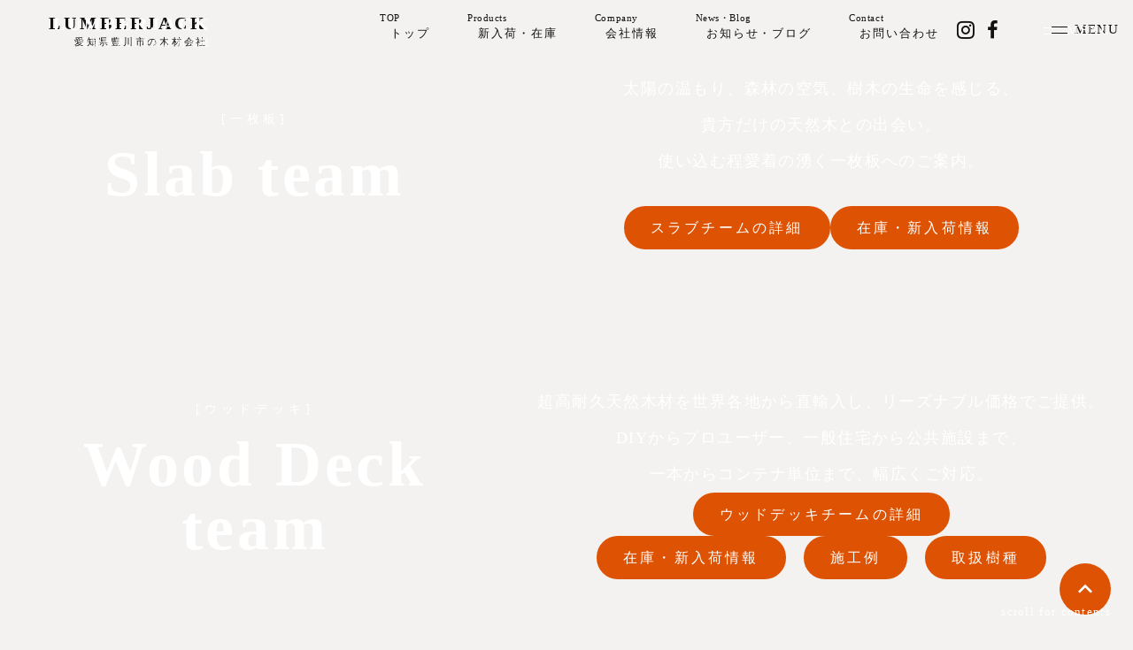

--- FILE ---
content_type: text/html;charset=utf-8
request_url: https://amazonjarrah.jp/
body_size: 32895
content:
<!DOCTYPE html>
<html lang="ja">
<head><meta charset="utf-8">
<meta name="viewport" content="width=device-width, initial-scale=1">
<title>株式会社ランバージャック</title>
<link rel="preconnect" href="https://fonts.gstatic.com" crossorigin>
<meta name="generator" content="Studio.Design">
<meta name="robots" content="all">
<meta property="og:site_name" content="株式会社ランバージャック">
<meta property="og:title" content="株式会社ランバージャック">
<meta property="og:image" content="https://storage.googleapis.com/production-os-assets/assets/9894aa4e-2340-43bc-ad08-b5fb92efebfa">
<meta property="og:description" content="大正12年、私どもは木材製造業として誕生して以来、製材供給を通じて地域に根ざした産業として、皆様との信頼関係を深めてまいりました。 長年に渡り木材業に携わることにより培った専門知識と実績、世界に広がる取引の輪を最大限に活かし、木材をベースとした、木材防腐・防虫加工、集成材、リフォーム事業等へも着実な歩みを重ねてまいることができました。 今後も、一本の若木が成長し、さまざまな方向に枝葉を大きく広げるように、多岐にわたる分野に積極的に事業展開を続け、生活に密着したきめ細やかな対応で、豊かな未来作りに貢献してまいりたいと思います。 また、今日、環境問題が問いただされている中、我々も独自の立場で、木材の有効利用とリサイクルを推進することにより、環境保全を実践していきたいと願っております。">
<meta property="og:type" content="website">
<meta name="description" content="大正12年、私どもは木材製造業として誕生して以来、製材供給を通じて地域に根ざした産業として、皆様との信頼関係を深めてまいりました。 長年に渡り木材業に携わることにより培った専門知識と実績、世界に広がる取引の輪を最大限に活かし、木材をベースとした、木材防腐・防虫加工、集成材、リフォーム事業等へも着実な歩みを重ねてまいることができました。 今後も、一本の若木が成長し、さまざまな方向に枝葉を大きく広げるように、多岐にわたる分野に積極的に事業展開を続け、生活に密着したきめ細やかな対応で、豊かな未来作りに貢献してまいりたいと思います。 また、今日、環境問題が問いただされている中、我々も独自の立場で、木材の有効利用とリサイクルを推進することにより、環境保全を実践していきたいと願っております。">
<meta property="twitter:card" content="summary_large_image">
<meta property="twitter:image" content="https://storage.googleapis.com/production-os-assets/assets/9894aa4e-2340-43bc-ad08-b5fb92efebfa">
<meta name="apple-mobile-web-app-title" content="株式会社ランバージャック">
<meta name="format-detection" content="telephone=no,email=no,address=no">
<meta name="chrome" content="nointentdetection">
<meta property="og:url" content="/">
<link rel="icon" type="image/png" href="https://storage.googleapis.com/production-os-assets/assets/805db935-4c0a-4d06-997f-7e52e304296c" data-hid="2c9d455">
<link rel="apple-touch-icon" type="image/png" href="https://storage.googleapis.com/production-os-assets/assets/805db935-4c0a-4d06-997f-7e52e304296c" data-hid="74ef90c"><link rel="modulepreload" as="script" crossorigin href="/_nuxt/entry.1775d8aa.js"><link rel="preload" as="style" href="/_nuxt/entry.8fd7fced.css"><link rel="prefetch" as="image" type="image/svg+xml" href="/_nuxt/close_circle.c7480f3c.svg"><link rel="prefetch" as="image" type="image/svg+xml" href="/_nuxt/round_check.0ebac23f.svg"><link rel="prefetch" as="script" crossorigin href="/_nuxt/LottieRenderer.16344243.js"><link rel="prefetch" as="script" crossorigin href="/_nuxt/error-404.1327bc9a.js"><link rel="prefetch" as="script" crossorigin href="/_nuxt/error-500.a745e09a.js"><link rel="stylesheet" href="/_nuxt/entry.8fd7fced.css"><style>.page-enter-active{transition:.6s cubic-bezier(.4,.4,0,1)}.page-leave-active{transition:.3s cubic-bezier(.4,.4,0,1)}.page-enter-from,.page-leave-to{opacity:0}</style><style>:root{--rebranding-loading-bg:#e5e5e5;--rebranding-loading-bar:#222}</style><style>.app[data-v-d12de11f]{align-items:center;flex-direction:column;height:100%;justify-content:center;width:100%}.title[data-v-d12de11f]{font-size:34px;font-weight:300;letter-spacing:2.45px;line-height:30px;margin:30px}</style><style>.LoadMoreAnnouncer[data-v-4f7a7294]{height:1px;margin:-1px;overflow:hidden;padding:0;position:absolute;width:1px;clip:rect(0,0,0,0);border-width:0;white-space:nowrap}</style><style>.TitleAnnouncer[data-v-1a8a037a]{height:1px;margin:-1px;overflow:hidden;padding:0;position:absolute;width:1px;clip:rect(0,0,0,0);border-width:0;white-space:nowrap}</style><style>.publish-studio-style[data-v-74fe0335]{transition:.4s cubic-bezier(.4,.4,0,1)}</style><style>.product-font-style[data-v-ed93fc7d]{transition:.4s cubic-bezier(.4,.4,0,1)}</style><style>/*! * Font Awesome Free 6.4.2 by @fontawesome - https://fontawesome.com * License - https://fontawesome.com/license/free (Icons: CC BY 4.0, Fonts: SIL OFL 1.1, Code: MIT License) * Copyright 2023 Fonticons, Inc. */.fa-brands,.fa-solid{-moz-osx-font-smoothing:grayscale;-webkit-font-smoothing:antialiased;--fa-display:inline-flex;align-items:center;display:var(--fa-display,inline-block);font-style:normal;font-variant:normal;justify-content:center;line-height:1;text-rendering:auto}.fa-solid{font-family:Font Awesome\ 6 Free;font-weight:900}.fa-brands{font-family:Font Awesome\ 6 Brands;font-weight:400}:host,:root{--fa-style-family-classic:"Font Awesome 6 Free";--fa-font-solid:normal 900 1em/1 "Font Awesome 6 Free";--fa-style-family-brands:"Font Awesome 6 Brands";--fa-font-brands:normal 400 1em/1 "Font Awesome 6 Brands"}@font-face{font-display:block;font-family:Font Awesome\ 6 Free;font-style:normal;font-weight:900;src:url(https://storage.googleapis.com/production-os-assets/assets/fontawesome/1629704621943/6.4.2/webfonts/fa-solid-900.woff2) format("woff2"),url(https://storage.googleapis.com/production-os-assets/assets/fontawesome/1629704621943/6.4.2/webfonts/fa-solid-900.ttf) format("truetype")}@font-face{font-display:block;font-family:Font Awesome\ 6 Brands;font-style:normal;font-weight:400;src:url(https://storage.googleapis.com/production-os-assets/assets/fontawesome/1629704621943/6.4.2/webfonts/fa-brands-400.woff2) format("woff2"),url(https://storage.googleapis.com/production-os-assets/assets/fontawesome/1629704621943/6.4.2/webfonts/fa-brands-400.ttf) format("truetype")}</style><style>.spinner[data-v-36413753]{animation:loading-spin-36413753 1s linear infinite;height:16px;pointer-events:none;width:16px}.spinner[data-v-36413753]:before{border-bottom:2px solid transparent;border-right:2px solid transparent;border-color:transparent currentcolor currentcolor transparent;border-style:solid;border-width:2px;opacity:.2}.spinner[data-v-36413753]:after,.spinner[data-v-36413753]:before{border-radius:50%;box-sizing:border-box;content:"";height:100%;position:absolute;width:100%}.spinner[data-v-36413753]:after{border-left:2px solid transparent;border-top:2px solid transparent;border-color:currentcolor transparent transparent currentcolor;border-style:solid;border-width:2px;opacity:1}@keyframes loading-spin-36413753{0%{transform:rotate(0deg)}to{transform:rotate(1turn)}}</style><style>@font-face{font-family:grandam;font-style:normal;font-weight:400;src:url(https://storage.googleapis.com/studio-front/fonts/grandam.ttf) format("truetype")}@font-face{font-family:Material Icons;font-style:normal;font-weight:400;src:url(https://storage.googleapis.com/production-os-assets/assets/material-icons/1629704621943/MaterialIcons-Regular.eot);src:local("Material Icons"),local("MaterialIcons-Regular"),url(https://storage.googleapis.com/production-os-assets/assets/material-icons/1629704621943/MaterialIcons-Regular.woff2) format("woff2"),url(https://storage.googleapis.com/production-os-assets/assets/material-icons/1629704621943/MaterialIcons-Regular.woff) format("woff"),url(https://storage.googleapis.com/production-os-assets/assets/material-icons/1629704621943/MaterialIcons-Regular.ttf) format("truetype")}.StudioCanvas{display:flex;height:auto;min-height:100dvh}.StudioCanvas>.sd{min-height:100dvh;overflow:clip}a,abbr,address,article,aside,audio,b,blockquote,body,button,canvas,caption,cite,code,dd,del,details,dfn,div,dl,dt,em,fieldset,figcaption,figure,footer,form,h1,h2,h3,h4,h5,h6,header,hgroup,html,i,iframe,img,input,ins,kbd,label,legend,li,main,mark,menu,nav,object,ol,p,pre,q,samp,section,select,small,span,strong,sub,summary,sup,table,tbody,td,textarea,tfoot,th,thead,time,tr,ul,var,video{border:0;font-family:sans-serif;line-height:1;list-style:none;margin:0;padding:0;text-decoration:none;-webkit-font-smoothing:antialiased;-webkit-backface-visibility:hidden;box-sizing:border-box;color:#333;transition:.3s cubic-bezier(.4,.4,0,1);word-spacing:1px}a:focus:not(:focus-visible),button:focus:not(:focus-visible),summary:focus:not(:focus-visible){outline:none}nav ul{list-style:none}blockquote,q{quotes:none}blockquote:after,blockquote:before,q:after,q:before{content:none}a,button{background:transparent;font-size:100%;margin:0;padding:0;vertical-align:baseline}ins{text-decoration:none}ins,mark{background-color:#ff9;color:#000}mark{font-style:italic;font-weight:700}del{text-decoration:line-through}abbr[title],dfn[title]{border-bottom:1px dotted;cursor:help}table{border-collapse:collapse;border-spacing:0}hr{border:0;border-top:1px solid #ccc;display:block;height:1px;margin:1em 0;padding:0}input,select{vertical-align:middle}textarea{resize:none}.clearfix:after{clear:both;content:"";display:block}[slot=after] button{overflow-anchor:none}</style><style>.sd{flex-wrap:nowrap;max-width:100%;pointer-events:all;z-index:0;-webkit-overflow-scrolling:touch;align-content:center;align-items:center;display:flex;flex:none;flex-direction:column;position:relative}.sd::-webkit-scrollbar{display:none}.sd,.sd.richText *{transition-property:all,--g-angle,--g-color-0,--g-position-0,--g-color-1,--g-position-1,--g-color-2,--g-position-2,--g-color-3,--g-position-3,--g-color-4,--g-position-4,--g-color-5,--g-position-5,--g-color-6,--g-position-6,--g-color-7,--g-position-7,--g-color-8,--g-position-8,--g-color-9,--g-position-9,--g-color-10,--g-position-10,--g-color-11,--g-position-11}input.sd,textarea.sd{align-content:normal}.sd[tabindex]:focus{outline:none}.sd[tabindex]:focus-visible{outline:1px solid;outline-color:Highlight;outline-color:-webkit-focus-ring-color}input[type=email],input[type=tel],input[type=text],select,textarea{-webkit-appearance:none}select{cursor:pointer}.frame{display:block;overflow:hidden}.frame>iframe{height:100%;width:100%}.frame .formrun-embed>iframe:not(:first-child){display:none!important}.image{position:relative}.image:before{background-position:50%;background-size:cover;border-radius:inherit;content:"";height:100%;left:0;pointer-events:none;position:absolute;top:0;transition:inherit;width:100%;z-index:-2}.sd.file{cursor:pointer;flex-direction:row;outline:2px solid transparent;outline-offset:-1px;overflow-wrap:anywhere;word-break:break-word}.sd.file:focus-within{outline-color:Highlight;outline-color:-webkit-focus-ring-color}.file>input[type=file]{opacity:0;pointer-events:none;position:absolute}.sd.text,.sd:where(.icon){align-content:center;align-items:center;display:flex;flex-direction:row;justify-content:center;overflow:visible;overflow-wrap:anywhere;word-break:break-word}.sd:where(.icon.fa){display:inline-flex}.material-icons{align-items:center;display:inline-flex;font-family:Material Icons;font-size:24px;font-style:normal;font-weight:400;justify-content:center;letter-spacing:normal;line-height:1;text-transform:none;white-space:nowrap;word-wrap:normal;direction:ltr;text-rendering:optimizeLegibility;-webkit-font-smoothing:antialiased}.sd:where(.icon.material-symbols){align-items:center;display:flex;font-style:normal;font-variation-settings:"FILL" var(--symbol-fill,0),"wght" var(--symbol-weight,400);justify-content:center;min-height:1em;min-width:1em}.sd.material-symbols-outlined{font-family:Material Symbols Outlined}.sd.material-symbols-rounded{font-family:Material Symbols Rounded}.sd.material-symbols-sharp{font-family:Material Symbols Sharp}.sd.material-symbols-weight-100{--symbol-weight:100}.sd.material-symbols-weight-200{--symbol-weight:200}.sd.material-symbols-weight-300{--symbol-weight:300}.sd.material-symbols-weight-400{--symbol-weight:400}.sd.material-symbols-weight-500{--symbol-weight:500}.sd.material-symbols-weight-600{--symbol-weight:600}.sd.material-symbols-weight-700{--symbol-weight:700}.sd.material-symbols-fill{--symbol-fill:1}a,a.icon,a.text{-webkit-tap-highlight-color:rgba(0,0,0,.15)}.fixed{z-index:2}.sticky{z-index:1}.button{transition:.4s cubic-bezier(.4,.4,0,1)}.button,.link{cursor:pointer}.submitLoading{opacity:.5!important;pointer-events:none!important}.richText{display:block;word-break:break-word}.richText [data-thread],.richText a,.richText blockquote,.richText em,.richText h1,.richText h2,.richText h3,.richText h4,.richText li,.richText ol,.richText p,.richText p>code,.richText pre,.richText pre>code,.richText s,.richText strong,.richText table tbody,.richText table tbody tr,.richText table tbody tr>td,.richText table tbody tr>th,.richText u,.richText ul{backface-visibility:visible;color:inherit;font-family:inherit;font-size:inherit;font-style:inherit;font-weight:inherit;letter-spacing:inherit;line-height:inherit;text-align:inherit}.richText p{display:block;margin:10px 0}.richText>p{min-height:1em}.richText img,.richText video{height:auto;max-width:100%;vertical-align:bottom}.richText h1{display:block;font-size:3em;font-weight:700;margin:20px 0}.richText h2{font-size:2em}.richText h2,.richText h3{display:block;font-weight:700;margin:10px 0}.richText h3{font-size:1em}.richText h4,.richText h5{font-weight:600}.richText h4,.richText h5,.richText h6{display:block;font-size:1em;margin:10px 0}.richText h6{font-weight:500}.richText [data-type=table]{overflow-x:auto}.richText [data-type=table] p{white-space:pre-line;word-break:break-all}.richText table{border:1px solid #f2f2f2;border-collapse:collapse;border-spacing:unset;color:#1a1a1a;font-size:14px;line-height:1.4;margin:10px 0;table-layout:auto}.richText table tr th{background:hsla(0,0%,96%,.5)}.richText table tr td,.richText table tr th{border:1px solid #f2f2f2;max-width:240px;min-width:100px;padding:12px}.richText table tr td p,.richText table tr th p{margin:0}.richText blockquote{border-left:3px solid rgba(0,0,0,.15);font-style:italic;margin:10px 0;padding:10px 15px}.richText [data-type=embed_code]{margin:20px 0;position:relative}.richText [data-type=embed_code]>.height-adjuster>.wrapper{position:relative}.richText [data-type=embed_code]>.height-adjuster>.wrapper[style*=padding-top] iframe{height:100%;left:0;position:absolute;top:0;width:100%}.richText [data-type=embed_code][data-embed-sandbox=true]{display:block;overflow:hidden}.richText [data-type=embed_code][data-embed-code-type=instagram]>.height-adjuster>.wrapper[style*=padding-top]{padding-top:100%}.richText [data-type=embed_code][data-embed-code-type=instagram]>.height-adjuster>.wrapper[style*=padding-top] blockquote{height:100%;left:0;overflow:hidden;position:absolute;top:0;width:100%}.richText [data-type=embed_code][data-embed-code-type=codepen]>.height-adjuster>.wrapper{padding-top:50%}.richText [data-type=embed_code][data-embed-code-type=codepen]>.height-adjuster>.wrapper iframe{height:100%;left:0;position:absolute;top:0;width:100%}.richText [data-type=embed_code][data-embed-code-type=slideshare]>.height-adjuster>.wrapper{padding-top:56.25%}.richText [data-type=embed_code][data-embed-code-type=slideshare]>.height-adjuster>.wrapper iframe{height:100%;left:0;position:absolute;top:0;width:100%}.richText [data-type=embed_code][data-embed-code-type=speakerdeck]>.height-adjuster>.wrapper{padding-top:56.25%}.richText [data-type=embed_code][data-embed-code-type=speakerdeck]>.height-adjuster>.wrapper iframe{height:100%;left:0;position:absolute;top:0;width:100%}.richText [data-type=embed_code][data-embed-code-type=snapwidget]>.height-adjuster>.wrapper{padding-top:30%}.richText [data-type=embed_code][data-embed-code-type=snapwidget]>.height-adjuster>.wrapper iframe{height:100%;left:0;position:absolute;top:0;width:100%}.richText [data-type=embed_code][data-embed-code-type=firework]>.height-adjuster>.wrapper fw-embed-feed{-webkit-user-select:none;-moz-user-select:none;user-select:none}.richText [data-type=embed_code_empty]{display:none}.richText ul{margin:0 0 0 20px}.richText ul li{list-style:disc;margin:10px 0}.richText ul li p{margin:0}.richText ol{margin:0 0 0 20px}.richText ol li{list-style:decimal;margin:10px 0}.richText ol li p{margin:0}.richText hr{border-top:1px solid #ccc;margin:10px 0}.richText p>code{background:#eee;border:1px solid rgba(0,0,0,.1);border-radius:6px;display:inline;margin:2px;padding:0 5px}.richText pre{background:#eee;border-radius:6px;font-family:Menlo,Monaco,Courier New,monospace;margin:20px 0;padding:25px 35px;white-space:pre-wrap}.richText pre code{border:none;padding:0}.richText strong{color:inherit;display:inline;font-family:inherit;font-weight:900}.richText em{font-style:italic}.richText a,.richText u{text-decoration:underline}.richText a{color:#007cff;display:inline}.richText s{text-decoration:line-through}.richText [data-type=table_of_contents]{background-color:#f5f5f5;border-radius:2px;color:#616161;font-size:16px;list-style:none;margin:0;padding:24px 24px 8px;text-decoration:underline}.richText [data-type=table_of_contents] .toc_list{margin:0}.richText [data-type=table_of_contents] .toc_item{color:currentColor;font-size:inherit!important;font-weight:inherit;list-style:none}.richText [data-type=table_of_contents] .toc_item>a{border:none;color:currentColor;font-size:inherit!important;font-weight:inherit;text-decoration:none}.richText [data-type=table_of_contents] .toc_item>a:hover{opacity:.7}.richText [data-type=table_of_contents] .toc_item--1{margin:0 0 16px}.richText [data-type=table_of_contents] .toc_item--2{margin:0 0 16px;padding-left:2rem}.richText [data-type=table_of_contents] .toc_item--3{margin:0 0 16px;padding-left:4rem}.sd.section{align-content:center!important;align-items:center!important;flex-direction:column!important;flex-wrap:nowrap!important;height:auto!important;max-width:100%!important;padding:0!important;width:100%!important}.sd.section-inner{position:static!important}@property --g-angle{syntax:"<angle>";inherits:false;initial-value:180deg}@property --g-color-0{syntax:"<color>";inherits:false;initial-value:transparent}@property --g-position-0{syntax:"<percentage>";inherits:false;initial-value:.01%}@property --g-color-1{syntax:"<color>";inherits:false;initial-value:transparent}@property --g-position-1{syntax:"<percentage>";inherits:false;initial-value:100%}@property --g-color-2{syntax:"<color>";inherits:false;initial-value:transparent}@property --g-position-2{syntax:"<percentage>";inherits:false;initial-value:100%}@property --g-color-3{syntax:"<color>";inherits:false;initial-value:transparent}@property --g-position-3{syntax:"<percentage>";inherits:false;initial-value:100%}@property --g-color-4{syntax:"<color>";inherits:false;initial-value:transparent}@property --g-position-4{syntax:"<percentage>";inherits:false;initial-value:100%}@property --g-color-5{syntax:"<color>";inherits:false;initial-value:transparent}@property --g-position-5{syntax:"<percentage>";inherits:false;initial-value:100%}@property --g-color-6{syntax:"<color>";inherits:false;initial-value:transparent}@property --g-position-6{syntax:"<percentage>";inherits:false;initial-value:100%}@property --g-color-7{syntax:"<color>";inherits:false;initial-value:transparent}@property --g-position-7{syntax:"<percentage>";inherits:false;initial-value:100%}@property --g-color-8{syntax:"<color>";inherits:false;initial-value:transparent}@property --g-position-8{syntax:"<percentage>";inherits:false;initial-value:100%}@property --g-color-9{syntax:"<color>";inherits:false;initial-value:transparent}@property --g-position-9{syntax:"<percentage>";inherits:false;initial-value:100%}@property --g-color-10{syntax:"<color>";inherits:false;initial-value:transparent}@property --g-position-10{syntax:"<percentage>";inherits:false;initial-value:100%}@property --g-color-11{syntax:"<color>";inherits:false;initial-value:transparent}@property --g-position-11{syntax:"<percentage>";inherits:false;initial-value:100%}</style><style>.snackbar[data-v-e23c1c77]{align-items:center;background:#fff;border:1px solid #ededed;border-radius:6px;box-shadow:0 16px 48px -8px rgba(0,0,0,.08),0 10px 25px -5px rgba(0,0,0,.11);display:flex;flex-direction:row;gap:8px;justify-content:space-between;left:50%;max-width:90vw;padding:16px 20px;position:fixed;top:32px;transform:translateX(-50%);-webkit-user-select:none;-moz-user-select:none;user-select:none;width:480px;z-index:9999}.snackbar.v-enter-active[data-v-e23c1c77],.snackbar.v-leave-active[data-v-e23c1c77]{transition:.4s cubic-bezier(.4,.4,0,1)}.snackbar.v-enter-from[data-v-e23c1c77],.snackbar.v-leave-to[data-v-e23c1c77]{opacity:0;transform:translate(-50%,-10px)}.snackbar .convey[data-v-e23c1c77]{align-items:center;display:flex;flex-direction:row;gap:8px;padding:0}.snackbar .convey .icon[data-v-e23c1c77]{background-position:50%;background-repeat:no-repeat;flex-shrink:0;height:24px;width:24px}.snackbar .convey .message[data-v-e23c1c77]{font-size:14px;font-style:normal;font-weight:400;line-height:20px;white-space:pre-line}.snackbar .convey.error .icon[data-v-e23c1c77]{background-image:url(/_nuxt/close_circle.c7480f3c.svg)}.snackbar .convey.error .message[data-v-e23c1c77]{color:#f84f65}.snackbar .convey.success .icon[data-v-e23c1c77]{background-image:url(/_nuxt/round_check.0ebac23f.svg)}.snackbar .convey.success .message[data-v-e23c1c77]{color:#111}.snackbar .button[data-v-e23c1c77]{align-items:center;border-radius:40px;color:#4b9cfb;display:flex;flex-shrink:0;font-family:Inter;font-size:12px;font-style:normal;font-weight:700;justify-content:center;line-height:16px;padding:4px 8px}.snackbar .button[data-v-e23c1c77]:hover{background:#f5f5f5}</style><style>a[data-v-757b86f2]{align-items:center;border-radius:4px;bottom:20px;height:20px;justify-content:center;left:20px;perspective:300px;position:fixed;transition:0s linear;width:84px;z-index:2000}@media (hover:hover){a[data-v-757b86f2]{transition:.4s cubic-bezier(.4,.4,0,1);will-change:width,height}a[data-v-757b86f2]:hover{height:32px;width:200px}}[data-v-757b86f2] .custom-fill path{fill:var(--03ccd9fe)}.fade-enter-active[data-v-757b86f2],.fade-leave-active[data-v-757b86f2]{position:absolute;transform:translateZ(0);transition:opacity .3s cubic-bezier(.4,.4,0,1);will-change:opacity,transform}.fade-enter-from[data-v-757b86f2],.fade-leave-to[data-v-757b86f2]{opacity:0}</style><style>.design-canvas__modal{height:100%;pointer-events:none;position:fixed;transition:none;width:100%;z-index:2}.design-canvas__modal:focus{outline:none}.design-canvas__modal.v-enter-active .studio-canvas,.design-canvas__modal.v-leave-active,.design-canvas__modal.v-leave-active .studio-canvas{transition:.4s cubic-bezier(.4,.4,0,1)}.design-canvas__modal.v-enter-active .studio-canvas *,.design-canvas__modal.v-leave-active .studio-canvas *{transition:none!important}.design-canvas__modal.isNone{transition:none}.design-canvas__modal .design-canvas__modal__base{height:100%;left:0;pointer-events:auto;position:fixed;top:0;transition:.4s cubic-bezier(.4,.4,0,1);width:100%;z-index:-1}.design-canvas__modal .studio-canvas{height:100%;pointer-events:none}.design-canvas__modal .studio-canvas>*{background:none!important;pointer-events:none}</style></head>
<body ><div id="__nuxt"><div><span></span><!----><!----></div></div><script type="application/json" id="__NUXT_DATA__" data-ssr="true">[["Reactive",1],{"data":2,"state":4,"_errors":5,"serverRendered":6,"path":7,"pinia":8},{"dynamicData":3},null,{},{"dynamicData":3},true,"/",{"cmsContentStore":9,"indexStore":12,"projectStore":15,"productStore":29,"pageHeadStore":254},{"listContentsMap":10,"contentMap":11},["Map"],["Map"],{"routeType":13,"host":14},"publish","amazonjarrah.jp",{"project":16},{"id":17,"name":18,"type":19,"customDomain":20,"iconImage":20,"coverImage":21,"displayBadge":22,"integrations":23,"snapshot_path":27,"snapshot_id":28,"recaptchaSiteKey":-1},"Z9qpRpvlWP","ランバージャック","web","","https://storage.googleapis.com/production-os-assets/assets/9894aa4e-2340-43bc-ad08-b5fb92efebfa",false,[24],{"integration_name":25,"code":26},"typesquare","unused","https://storage.googleapis.com/studio-publish/projects/Z9qpRpvlWP/6aoRy6jnqR/","6aoRy6jnqR",{"product":30,"isLoaded":6,"selectedModalIds":251,"redirectPage":3,"isInitializedRSS":22,"pageViewMap":252,"symbolViewMap":253},{"breakPoints":31,"colors":44,"fonts":45,"head":111,"info":119,"pages":126,"resources":213,"symbols":217,"style":222,"styleVars":224,"enablePassword":22,"classes":247,"publishedUid":250},[32,35,38,41],{"maxWidth":33,"name":34},540,"mobile",{"maxWidth":36,"name":37},840,"tablet",{"maxWidth":39,"name":40},1080,"small",{"maxWidth":42,"name":43},320,"mini",[],[46,59,75,85,87,91,93,95,97,99,103,107],{"family":47,"subsets":48,"variants":51,"vendor":58},"Noto Sans JP",[49,50],"japanese","latin",[52,53,54,55,56,57],"100","300","regular","500","700","900","google",{"family":60,"subsets":61,"variants":68,"vendor":58},"Roboto",[62,63,64,65,50,66,67],"cyrillic","cyrillic-ext","greek","greek-ext","latin-ext","vietnamese",[52,69,53,70,54,71,55,72,56,73,57,74],"100italic","300italic","italic","500italic","700italic","900italic",{"family":76,"subsets":77,"variants":78,"vendor":58},"Montserrat",[62,63,50,66,67],[52,79,53,54,55,80,56,81,57,69,82,70,71,72,83,73,84,74],"200","600","800","200italic","600italic","800italic",{"family":86,"vendor":25},"秀英角ゴシック金 L JIS2004",{"family":88,"subsets":89,"variants":90,"vendor":58},"Caveat",[62,63,50,66],[54,55,80,56],{"family":92,"vendor":25},"秀英角ゴシック金 M JIS2004",{"family":94,"vendor":25},"秀英角ゴシック金 B JIS2004",{"family":96,"vendor":25},"A1ゴシック B JIS2004",{"family":98,"vendor":25},"新ゴ シャドウ",{"family":100,"subsets":101,"variants":102,"vendor":58},"Sawarabi Gothic",[62,49,50,66,67],[54],{"family":104,"subsets":105,"variants":106,"vendor":58},"Lato",[50,66],[52,69,53,70,54,71,56,73,57,74],{"family":108,"subsets":109,"variants":110,"vendor":58},"Inter",[62,63,64,65,50,66,67],[52,79,53,54,55,80,56,81,57],{"favicon":112,"lang":113,"meta":114,"title":116,"customCode":117},"https://storage.googleapis.com/production-os-assets/assets/805db935-4c0a-4d06-997f-7e52e304296c","ja",{"description":115,"og:image":20},"大正12年、私どもは木材製造業として誕生して以来、製材供給を通じて地域に根ざした産業として、皆様との信頼関係を深めてまいりました。 長年に渡り木材業に携わることにより培った専門知識と実績、世界に広がる取引の輪を最大限に活かし、木材をベースとした、木材防腐・防虫加工、集成材、リフォーム事業等へも着実な歩みを重ねてまいることができました。 今後も、一本の若木が成長し、さまざまな方向に枝葉を大きく広げるように、多岐にわたる分野に積極的に事業展開を続け、生活に密着したきめ細やかな対応で、豊かな未来作りに貢献してまいりたいと思います。 また、今日、環境問題が問いただされている中、我々も独自の立場で、木材の有効利用とリサイクルを推進することにより、環境保全を実践していきたいと願っております。","株式会社ランバージャック",{"bodyEnd":118},[],{"baseWidth":120,"created_at":121,"screen":122,"type":19,"updated_at":124,"version":125},1280,1518591100346,{"baseWidth":120,"height":123,"isAutoHeight":22,"width":120,"workingState":22},600,1518792996878,"4.1.3",[127,137,141,145,149,153,157,161,165,169,173,178,182,186,190,194,201,207],{"head":128,"id":7,"position":130,"type":132,"uuid":133,"symbolIds":134},{"meta":129,"title":20},{"description":20,"og:image":20},{"x":131,"y":131},0,"page","58263d65-4fb4-45a7-bc08-35b3fd1a1633",[135,136],"5d3a4ca9-7956-48dd-a3d3-1143a42ff1b2","ed4b8951-89ae-4304-95d8-f22a617dbde8",{"id":138,"type":132,"uuid":139,"symbolIds":140},"company","8fe0a383-ce72-455d-a5f5-f81adf662f47",[136,135],{"id":142,"type":132,"uuid":143,"symbolIds":144},"slab-team","41a1fb58-1aba-4e1d-80ea-0b093a8b1cdd",[135,136],{"id":146,"type":132,"uuid":147,"symbolIds":148},"woodeck-team","769c827a-e9c6-4425-9956-6512b7f075a3",[135,136],{"id":150,"type":132,"uuid":151,"symbolIds":152},"wood-type","550f1cd8-160f-42a8-b2a2-cbf928048f8a",[135,136],{"id":154,"type":132,"uuid":155,"symbolIds":156},"works","1b889b56-ebb0-4145-8b9e-4f81fa865f9b",[135,136],{"id":158,"type":132,"uuid":159,"symbolIds":160},"contact","b64191b3-67a9-4b7e-b538-5f20dd00c816",[135,136],{"id":162,"type":132,"uuid":163,"symbolIds":164},"products","11359df5-cd38-44d1-bcc4-cfef7bf3f71b",[135,136],{"id":166,"type":132,"uuid":167,"symbolIds":168},"news-blog","eb318a06-3c9c-4d36-9eee-b1ede07d484f",[135,136],{"id":170,"type":132,"uuid":171,"symbolIds":172},"404","1e7a231b-c211-46af-90d8-54f04a4bb2ea",[135,136],{"id":174,"isCookieModal":22,"responsive":6,"type":175,"uuid":176,"symbolIds":177},"sander","modal","e43fdf22-e279-4079-83f5-a0dbdce43e67",[],{"id":179,"isCookieModal":22,"responsive":6,"type":175,"uuid":180,"symbolIds":181},"chigiri","83fb287c-0cc5-498e-a09b-330098c77fec",[],{"id":183,"isCookieModal":22,"responsive":6,"type":175,"uuid":184,"symbolIds":185},"ear","0fc25c79-6293-4944-8123-1fdcbcbf67b0",[],{"id":187,"responsive":6,"type":175,"uuid":188,"symbolIds":189},"menu","2682acf3-ae19-40ce-9d1a-3c1566d68061",[],{"id":191,"responsive":6,"type":175,"uuid":192,"symbolIds":193},"thanks","b7f58530-2c37-465c-8660-4644cb41fea8",[135,136],{"cmsRequest":195,"id":198,"type":132,"uuid":199,"symbolIds":200},{"contentSlug":196,"schemaKey":197},"{{$route.params.slug}}","Ln48pNhu","products/tag/:slug","18d0267a-ffac-4abd-83a3-b87d90a2d949",[135,136],{"cmsRequest":202,"id":204,"type":132,"uuid":205,"symbolIds":206},{"contentSlug":196,"schemaKey":203},"nF1D2ix2","products/:slug","2d78a022-3fb9-4ce0-93c9-c7585f95deca",[135,136],{"cmsRequest":208,"id":210,"type":132,"uuid":211,"symbolIds":212},{"contentSlug":196,"schemaKey":209},"fNb82JOT","news-blog/:slug","90bdf2af-16de-427b-b7dd-91eb39d2b02b",[135,136],{"rssList":214,"apiList":215,"cmsProjectId":216},[],[],"314144bb7bf9457c935d",[218,219,220],{"uuid":136},{"uuid":135},{"uuid":221},"d0351eca-b280-42ec-8121-90d3edef30f5",{"fontFamily":223},[],{"fontFamily":225},[226,229,232,234,237,240,243,245],{"key":227,"name":20,"value":228},"0dbdad83","'秀英角ゴシック金 M JIS2004'",{"key":230,"name":20,"value":231},"9a845999","'秀英角ゴシック金 B JIS2004'",{"key":233,"name":20,"value":76},"2f85b752",{"key":235,"name":20,"value":236},"359a27fd","'秀英角ゴシック金 L JIS2004'",{"key":238,"name":20,"value":239},"d8834097","'新ゴ シャドウ'",{"key":241,"name":20,"value":242},"96872498","'Sawarabi Gothic'",{"key":244,"name":20,"value":104},"3bb89c63",{"key":246,"name":20,"value":108},"5097d2ec",{"typography":248,"motion":249},[],[],"20250326051447",[],{},["Map"],{"googleFontMap":255,"typesquareLoaded":22,"hasCustomFont":22,"materialSymbols":256},["Map"],[]]</script><script>window.__NUXT__={};window.__NUXT__.config={public:{apiBaseUrl:"https://api.studiodesignapp.com/api",cmsApiBaseUrl:"https://api.cms.studiodesignapp.com",previewBaseUrl:"https://preview.studio.site",facebookAppId:"569471266584583",firebaseApiKey:"AIzaSyBkjSUz89vvvl35U-EErvfHXLhsDakoNNg",firebaseProjectId:"studio-7e371",firebaseAuthDomain:"studio-7e371.firebaseapp.com",firebaseDatabaseURL:"https://studio-7e371.firebaseio.com",firebaseStorageBucket:"studio-7e371.appspot.com",firebaseMessagingSenderId:"373326844567",firebaseAppId:"1:389988806345:web:db757f2db74be8b3",studioDomain:".studio.site",studioPublishUrl:"https://storage.googleapis.com/studio-publish",studioPublishIndexUrl:"https://storage.googleapis.com/studio-publish-index",rssApiPath:"https://rss.studiodesignapp.com/rssConverter",embedSandboxDomain:".studioiframesandbox.com",apiProxyUrl:"https://studio-api-proxy-rajzgb4wwq-an.a.run.app",proxyApiBaseUrl:"",isDev:false,fontsApiBaseUrl:"https://fonts.studio.design",jwtCookieName:"jwt_token"},app:{baseURL:"/",buildAssetsDir:"/_nuxt/",cdnURL:""}}</script><script type="module" src="/_nuxt/entry.1775d8aa.js" crossorigin></script></body>
</html>

--- FILE ---
content_type: image/svg+xml
request_url: https://storage.googleapis.com/studio-design-asset-files/projects/Z9qpRpvlWP/s-540x540_c9eb79bd-bba2-49e9-8cc4-f8f25a78f2f1.svg
body_size: 1147
content:
<svg width="540" height="540" viewBox="0 0 540 540" fill="none" xmlns="http://www.w3.org/2000/svg">
<g clip-path="url(#clip0_167_23)">
<path d="M315.003 416.247C315.003 407.247 317.253 400.497 319.503 391.497C321.753 384.747 317.253 380.247 312.753 377.997C306.003 375.747 297.003 373.497 290.253 371.247C270.003 359.997 247.503 359.997 227.253 368.997H225.003C220.503 371.247 218.253 377.997 220.503 382.497C225.003 393.747 227.253 404.997 227.253 416.247C227.253 452.247 216.003 501.747 195.753 519.747C191.253 524.247 191.253 530.997 195.753 535.497C195.753 537.747 200.253 539.997 202.503 539.997H337.503C344.253 539.997 348.753 535.497 348.753 528.747C348.753 526.497 346.503 521.997 346.503 521.997C326.253 501.747 315.003 452.247 315.003 416.247V416.247Z" fill="white"/>
<path d="M423 137.249C400.5 121.499 375.75 112.499 348.75 112.499C342 112.499 337.5 107.999 337.5 101.249C337.5 94.4994 342 89.9994 348.75 89.9994C364.5 89.9994 380.25 92.2494 393.75 96.7494C400.5 98.9994 405 96.7494 407.25 89.9994V80.9994C364.5 4.4994 270 -22.5006 193.5 20.2494C153 42.7494 123.75 83.2494 114.75 128.249C112.5 134.999 117 139.499 123.75 141.749H130.5C141.75 137.249 155.25 134.999 168.75 134.999C175.5 134.999 180 139.499 180 146.249C180 152.999 175.5 157.499 168.75 157.499C139.5 157.499 112.5 168.749 92.2504 191.249C56.2504 233.999 58.5004 296.999 101.25 335.249C114.75 348.749 132.75 355.499 153 359.999H168.75C186.75 359.999 202.5 355.499 218.25 346.499C243 335.249 274.5 335.249 299.25 348.749C362.25 377.999 434.25 348.749 463.5 287.999C486 233.999 470.25 170.999 423 137.249V137.249Z" fill="white"/>
</g>
<defs>
<clipPath id="clip0_167_23">
<rect width="540" height="540" fill="white"/>
</clipPath>
</defs>
</svg>


--- FILE ---
content_type: image/svg+xml
request_url: https://storage.googleapis.com/studio-design-asset-files/projects/Z9qpRpvlWP/s-59x59_f1f92041-256e-4b2e-a613-e2b485128390.svg
body_size: -388
content:
<svg width="59" height="59" viewBox="0 0 59 59" fill="none" xmlns="http://www.w3.org/2000/svg">
<line x1="1.42097" y1="1.0092" x2="57.9895" y2="57.5777" stroke="#181818" stroke-width="2"/>
</svg>


--- FILE ---
content_type: text/plain; charset=utf-8
request_url: https://analytics.studiodesignapp.com/event
body_size: -232
content:
Message published: 17833468001709510

--- FILE ---
content_type: image/svg+xml
request_url: https://storage.googleapis.com/studio-design-asset-files/projects/Z9qpRpvlWP/s-320x320_f4791459-e288-4fcf-b49b-550a0354f2ab.svg
body_size: 2736
content:
<svg width="320" height="320" viewBox="0 0 320 320" fill="none" xmlns="http://www.w3.org/2000/svg">
<path d="M247.86 0H72.14C32.2982 0 0 32.2982 0 72.14V247.86C0 287.702 32.2982 320 72.14 320H247.86C287.702 320 320 287.702 320 247.86V72.14C320 32.2982 287.702 0 247.86 0Z" fill="#06C755"/>
<path d="M266.66 144.92C266.66 97.18 218.8 58.34 159.97 58.34C101.14 58.34 53.28 97.18 53.28 144.92C53.28 187.72 91.24 223.56 142.51 230.34C145.98 231.09 150.71 232.63 151.91 235.6C152.99 238.3 152.61 242.52 152.26 245.25C152.26 245.25 151.01 252.78 150.74 254.38C150.27 257.08 148.6 264.93 159.98 260.13C171.37 255.33 221.42 223.95 243.8 198.19C259.26 181.23 266.67 164.03 266.67 144.92H266.66Z" fill="white"/>
<path d="M231.16 172.49H201.19C200.06 172.49 199.15 171.58 199.15 170.45V170.42V123.94V123.89C199.15 122.76 200.06 121.85 201.19 121.85H231.16C232.28 121.85 233.2 122.77 233.2 123.89V131.46C233.2 132.59 232.29 133.5 231.16 133.5H210.79V141.36H231.16C232.28 141.36 233.2 142.28 233.2 143.4V150.97C233.2 152.1 232.29 153.01 231.16 153.01H210.79V160.87H231.16C232.28 160.87 233.2 161.79 233.2 162.91V170.48C233.2 171.61 232.29 172.52 231.16 172.52V172.49Z" fill="#06C755"/>
<path d="M120.29 172.49C121.41 172.49 122.33 171.58 122.33 170.45V162.88C122.33 161.76 121.41 160.84 120.29 160.84H99.92V123.88C99.92 122.76 99 121.84 97.88 121.84H90.31C89.18 121.84 88.27 122.75 88.27 123.88V170.41V170.45C88.27 171.58 89.18 172.49 90.31 172.49H120.28H120.29Z" fill="#06C755"/>
<path d="M138.33 121.85H130.77C129.643 121.85 128.73 122.763 128.73 123.89V170.45C128.73 171.577 129.643 172.49 130.77 172.49H138.33C139.457 172.49 140.37 171.577 140.37 170.45V123.89C140.37 122.763 139.457 121.85 138.33 121.85Z" fill="#06C755"/>
<path d="M189.84 121.85H182.27C181.14 121.85 180.23 122.76 180.23 123.89V151.54L158.93 122.77C158.88 122.7 158.82 122.63 158.77 122.56C158.77 122.56 158.77 122.56 158.76 122.55C158.72 122.51 158.68 122.46 158.64 122.42C158.63 122.41 158.61 122.4 158.6 122.39C158.56 122.36 158.53 122.33 158.49 122.3C158.47 122.29 158.45 122.27 158.43 122.26C158.4 122.23 158.36 122.21 158.32 122.19C158.3 122.18 158.28 122.16 158.26 122.15C158.22 122.13 158.19 122.11 158.15 122.09C158.13 122.08 158.11 122.07 158.09 122.06C158.05 122.04 158.01 122.02 157.97 122.01C157.95 122.01 157.93 121.99 157.9 121.99C157.86 121.98 157.82 121.96 157.78 121.95C157.76 121.95 157.73 121.94 157.71 121.93C157.67 121.93 157.63 121.91 157.59 121.9C157.56 121.9 157.53 121.9 157.5 121.89C157.46 121.89 157.43 121.88 157.39 121.88C157.35 121.88 157.32 121.88 157.28 121.88C157.26 121.88 157.23 121.88 157.21 121.88H149.69C148.57 121.88 147.65 122.79 147.65 123.92V170.48C147.65 171.6 148.56 172.52 149.69 172.52H157.26C158.39 172.52 159.3 171.61 159.3 170.48V142.83L180.63 171.64C180.78 171.85 180.96 172.02 181.16 172.15C181.16 172.15 181.18 172.16 181.18 172.17C181.22 172.2 181.26 172.22 181.31 172.25C181.33 172.26 181.35 172.27 181.37 172.28C181.4 172.3 181.44 172.31 181.47 172.33C181.5 172.35 181.54 172.36 181.57 172.37C181.59 172.37 181.61 172.39 181.63 172.39C181.68 172.41 181.72 172.42 181.77 172.43C181.77 172.43 181.79 172.43 181.8 172.43C181.97 172.47 182.15 172.5 182.33 172.5H189.85C190.97 172.5 191.89 171.59 191.89 170.46V123.9C191.89 122.78 190.98 121.86 189.85 121.86L189.84 121.85Z" fill="#06C755"/>
</svg>


--- FILE ---
content_type: image/svg+xml
request_url: https://storage.googleapis.com/studio-design-asset-files/projects/Z9qpRpvlWP/s-540x540_81058c14-f9e2-4722-bcee-3c0991d31485.svg
body_size: 1144
content:
<svg width="540" height="540" viewBox="0 0 540 540" fill="none" xmlns="http://www.w3.org/2000/svg">
<g clip-path="url(#clip0_167_11)">
<path d="M315.003 416.247C315.003 407.247 317.253 400.497 319.503 391.497C321.753 384.747 317.253 380.247 312.753 377.997C306.003 375.747 297.003 373.497 290.253 371.247C270.003 359.997 247.503 359.997 227.253 368.997H225.003C220.503 371.247 218.253 377.997 220.503 382.497C225.003 393.747 227.253 404.997 227.253 416.247C227.253 452.247 216.003 501.747 195.753 519.747C191.253 524.247 191.253 530.997 195.753 535.497C195.753 537.747 200.253 539.997 202.503 539.997H337.503C344.253 539.997 348.753 535.497 348.753 528.747C348.753 526.497 346.503 521.997 346.503 521.997C326.253 501.747 315.003 452.247 315.003 416.247V416.247Z" fill="#6B533D"/>
<path d="M423 137.249C400.5 121.499 375.75 112.499 348.75 112.499C342 112.499 337.5 107.999 337.5 101.249C337.5 94.4994 342 89.9994 348.75 89.9994C364.5 89.9994 380.25 92.2494 393.75 96.7494C400.5 98.9994 405 96.7494 407.25 89.9994V80.9994C364.5 4.4994 270 -22.5006 193.5 20.2494C153 42.7494 123.75 83.2494 114.75 128.249C112.5 134.999 117 139.499 123.75 141.749H130.5C141.75 137.249 155.25 134.999 168.75 134.999C175.5 134.999 180 139.499 180 146.249C180 152.999 175.5 157.499 168.75 157.499C139.5 157.499 112.5 168.749 92.2504 191.249C56.2504 233.999 58.5004 296.999 101.25 335.249C114.75 348.749 132.75 355.499 153 359.999H168.75C186.75 359.999 202.5 355.499 218.25 346.499C243 335.249 274.5 335.249 299.25 348.749C362.25 377.999 434.25 348.749 463.5 287.999C486 233.999 470.25 170.999 423 137.249V137.249Z" fill="#3F682C"/>
</g>
<defs>
<clipPath id="clip0_167_11">
<rect width="540" height="540" fill="white"/>
</clipPath>
</defs>
</svg>


--- FILE ---
content_type: image/svg+xml
request_url: https://storage.googleapis.com/studio-design-asset-files/projects/Z9qpRpvlWP/s-214x204_4a374f33-61bb-4ba8-9500-0a45b23446e1.svg
body_size: 2418
content:
<svg width="214" height="204" viewBox="0 0 214 204" fill="none" xmlns="http://www.w3.org/2000/svg">
<path d="M213.66 86.92C213.66 39.18 165.8 0.339966 106.97 0.339966C48.14 0.339966 0.280029 39.18 0.280029 86.92C0.280029 129.72 38.24 165.56 89.51 172.34C92.98 173.09 97.71 174.63 98.91 177.6C99.99 180.3 99.61 184.52 99.26 187.25C99.26 187.25 98.01 194.78 97.74 196.38C97.27 199.08 95.6 206.93 106.98 202.13C118.37 197.33 168.42 165.95 190.8 140.19C206.26 123.23 213.67 106.03 213.67 86.92H213.66Z" fill="white"/>
<path d="M178.16 114.49H148.19C147.06 114.49 146.15 113.58 146.15 112.45V112.42V65.94V65.89C146.15 64.76 147.06 63.85 148.19 63.85H178.16C179.28 63.85 180.2 64.77 180.2 65.89V73.46C180.2 74.59 179.29 75.5 178.16 75.5H157.79V83.36H178.16C179.28 83.36 180.2 84.28 180.2 85.4V92.97C180.2 94.1 179.29 95.01 178.16 95.01H157.79V102.87H178.16C179.28 102.87 180.2 103.79 180.2 104.91V112.48C180.2 113.61 179.29 114.52 178.16 114.52V114.49Z" fill="#06C755"/>
<path d="M67.29 114.49C68.41 114.49 69.33 113.58 69.33 112.45V104.88C69.33 103.76 68.41 102.84 67.29 102.84H46.92V65.88C46.92 64.76 46 63.84 44.88 63.84H37.31C36.18 63.84 35.27 64.75 35.27 65.88V112.41V112.45C35.27 113.58 36.18 114.49 37.31 114.49H67.28H67.29Z" fill="#06C755"/>
<path d="M85.33 63.85H77.77C76.6433 63.85 75.73 64.7633 75.73 65.89V112.45C75.73 113.577 76.6433 114.49 77.77 114.49H85.33C86.4566 114.49 87.37 113.577 87.37 112.45V65.89C87.37 64.7633 86.4566 63.85 85.33 63.85Z" fill="#06C755"/>
<path d="M136.84 63.85H129.27C128.14 63.85 127.23 64.76 127.23 65.89V93.54L105.93 64.77C105.88 64.7 105.82 64.63 105.77 64.56C105.77 64.56 105.77 64.56 105.76 64.55C105.72 64.51 105.68 64.46 105.64 64.42C105.63 64.41 105.61 64.4 105.6 64.39C105.56 64.36 105.53 64.33 105.49 64.3C105.47 64.29 105.45 64.27 105.43 64.26C105.4 64.23 105.36 64.21 105.32 64.19C105.3 64.18 105.28 64.16 105.26 64.15C105.22 64.13 105.19 64.11 105.15 64.09C105.13 64.08 105.11 64.07 105.09 64.06C105.05 64.04 105.01 64.02 104.97 64.01C104.95 64.01 104.93 63.99 104.9 63.99C104.86 63.98 104.82 63.96 104.78 63.95C104.76 63.95 104.73 63.94 104.71 63.93C104.67 63.93 104.63 63.91 104.59 63.9C104.56 63.9 104.53 63.9 104.5 63.89C104.46 63.89 104.43 63.88 104.39 63.88C104.35 63.88 104.32 63.88 104.28 63.88C104.26 63.88 104.23 63.88 104.21 63.88H96.69C95.57 63.88 94.65 64.79 94.65 65.92V112.48C94.65 113.6 95.56 114.52 96.69 114.52H104.26C105.39 114.52 106.3 113.61 106.3 112.48V84.83L127.63 113.64C127.78 113.85 127.96 114.02 128.16 114.15C128.16 114.15 128.18 114.16 128.18 114.17C128.22 114.2 128.26 114.22 128.31 114.25C128.33 114.26 128.35 114.27 128.37 114.28C128.4 114.3 128.44 114.31 128.47 114.33C128.5 114.35 128.54 114.36 128.57 114.37C128.59 114.37 128.61 114.39 128.63 114.39C128.68 114.41 128.72 114.42 128.77 114.43C128.77 114.43 128.79 114.43 128.8 114.43C128.97 114.47 129.15 114.5 129.33 114.5H136.85C137.97 114.5 138.89 113.59 138.89 112.46V65.9C138.89 64.78 137.98 63.86 136.85 63.86L136.84 63.85Z" fill="#06C755"/>
</svg>


--- FILE ---
content_type: image/svg+xml
request_url: https://storage.googleapis.com/studio-design-asset-files/projects/Z9qpRpvlWP/s-150x150_41187871-875e-41b5-abd6-232e3c369926.svg
body_size: 2115
content:
<svg id="1424" viewBox="0 0 242 242" xmlns="http://www.w3.org/2000/svg" xmlns:xlink="http://www.w3.org/1999/xlink"><g transform="matrix(1,0,0,1,0,0)"><g id="1424" opacity="1" style="mix-blend-mode:normal"><g><defs><clipPath id="1424_clipPath" x="-50%" y="-50%" width="200%" height="200%"><path d="M0,242v-242h242v242z" fill="white" clip-rule="nonzero"></path></clipPath></defs><g clip-path="url(#1424_clipPath)"><g transform="matrix(1,0,0,1,2,2)"><g id="1425" opacity="1" style="mix-blend-mode:normal"><g><g><path id="1425_stroke_path" d="M238,119c0,12.4831 -1.9635,24.8948 -5.8191,36.771c-3.8556,11.8762 -9.5676,23.0741 -16.9099,33.1772c-7.3423,10.1031 -16.2197,18.9805 -26.3228,26.3228c-10.1031,7.3423 -21.301,13.0543 -33.1772,16.9099c-11.8762,3.8556 -24.2879,5.8191 -36.771,5.8191c-12.4831,0 -24.8948,-1.9635 -36.771,-5.8191c-11.8762,-3.8556 -23.0741,-9.5676 -33.1772,-16.9099c-10.1031,-7.3423 -18.9805,-16.2197 -26.3228,-26.3228c-7.3423,-10.1031 -13.0543,-21.301 -16.9099,-33.1772c-3.8556,-11.8762 -5.8191,-24.2879 -5.8191,-36.771c0,-12.4831 1.9635,-24.8948 5.8191,-36.771c3.8556,-11.8762 9.5676,-23.0741 16.9099,-33.1772c7.3423,-10.1031 16.2197,-18.9805 26.3228,-26.3228c10.1031,-7.3423 21.301,-13.0543 33.1772,-16.9099c11.8762,-3.8556 24.2879,-5.8191 36.771,-5.8191c12.4831,0 24.8948,1.9635 36.771,5.8191c11.8762,3.8556 23.0741,9.5676 33.1772,16.9099c10.1031,7.3423 18.9805,16.2197 26.3228,26.3228c7.3423,10.1031 13.0543,21.301 16.9099,33.1772c3.8556,11.8762 5.8191,24.2879 5.8191,36.771z" fill="none" stroke="rgb(0, 0, 0)" stroke-width="2" stroke-linecap="round" stroke-linejoin="round" stroke-dasharray="14 28" stroke-opacity="1"></path></g></g></g></g><g transform="matrix(6.123233995736766e-17,-1,1,6.123233995736766e-17,46,208)"><g id="1429" opacity="1" style="mix-blend-mode:normal"><g><g><defs><clipPath id="lc6hlv8d67qzfhxhyql" clipPathUnits="userSpaceOnUse"><path d="M86.9773,12.20431l-12.20433,-12.20431l-74.77297,74.85884l74.77297,74.85883l12.20433,-12.2043l-54.14595,-54.05994h142.58433v-17.18917h-142.58433z"></path></clipPath></defs><path id="1429_stroke_path" d="M86.9773,12.20431l-12.20433,-12.20431l-74.77297,74.85884l74.77297,74.85883l12.20433,-12.2043l-54.14595,-54.05994h142.58433v-17.18917h-142.58433z" fill="none" stroke="rgb(0, 0, 0)" stroke-width="4" stroke-linecap="butt" stroke-linejoin="butt" stroke-dasharray="0 0" stroke-opacity="1" clip-path="url(#lc6hlv8d67qzfhxhyql)"></path></g></g></g></g></g></g></g></g><animateTransform href="#1425" attributeName="transform" type="rotate" values="0 119 119;360 119 119" dur="15.07s" repeatCount="indefinite" calcMode="spline" keyTimes="0;1" keySplines="0 0 1 1" additive="sum" fill="freeze"></animateTransform></svg>

--- FILE ---
content_type: image/svg+xml
request_url: https://storage.googleapis.com/studio-design-asset-files/projects/Z9qpRpvlWP/s-320x320_cd9bd4b2-a066-4336-a025-a2ffb04c0f2d.svg
body_size: 2830
content:
<svg width="320" height="320" viewBox="0 0 320 320" fill="none" xmlns="http://www.w3.org/2000/svg">
<path d="M247.86 0H72.14C32.2982 0 0 32.2982 0 72.14V247.86C0 287.702 32.2982 320 72.14 320H247.86C287.702 320 320 287.702 320 247.86V72.14C320 32.2982 287.702 0 247.86 0Z" fill="#111111"/>
<path d="M266.66 144.92C266.66 97.1801 218.8 58.3401 159.97 58.3401C101.14 58.3401 53.2803 97.1801 53.2803 144.92C53.2803 187.72 91.2403 223.56 142.51 230.34C145.98 231.09 150.71 232.63 151.91 235.6C152.99 238.3 152.61 242.52 152.26 245.25C152.26 245.25 151.01 252.78 150.74 254.38C150.27 257.08 148.6 264.93 159.98 260.13C171.37 255.33 221.42 223.95 243.8 198.19C259.26 181.23 266.67 164.03 266.67 144.92H266.66Z" fill="white"/>
<path d="M231.16 172.49H201.19C200.06 172.49 199.15 171.58 199.15 170.45V170.42V123.94V123.89C199.15 122.76 200.06 121.85 201.19 121.85H231.16C232.28 121.85 233.2 122.77 233.2 123.89V131.46C233.2 132.59 232.29 133.5 231.16 133.5H210.79V141.36H231.16C232.28 141.36 233.2 142.28 233.2 143.4V150.97C233.2 152.1 232.29 153.01 231.16 153.01H210.79V160.87H231.16C232.28 160.87 233.2 161.79 233.2 162.91V170.48C233.2 171.61 232.29 172.52 231.16 172.52V172.49Z" fill="#111111"/>
<path d="M120.291 172.49C121.411 172.49 122.331 171.58 122.331 170.45V162.88C122.331 161.76 121.411 160.84 120.291 160.84H99.9205V123.88C99.9205 122.76 99.0005 121.84 97.8805 121.84H90.3105C89.1805 121.84 88.2705 122.75 88.2705 123.88V170.41V170.45C88.2705 171.58 89.1805 172.49 90.3105 172.49H120.281H120.291Z" fill="#111111"/>
<path d="M138.33 121.85H130.77C129.644 121.85 128.73 122.763 128.73 123.89V170.45C128.73 171.577 129.644 172.49 130.77 172.49H138.33C139.457 172.49 140.37 171.577 140.37 170.45V123.89C140.37 122.763 139.457 121.85 138.33 121.85Z" fill="#111111"/>
<path d="M189.84 121.85H182.27C181.14 121.85 180.23 122.76 180.23 123.89V151.54L158.93 122.77C158.88 122.7 158.82 122.63 158.77 122.56C158.77 122.56 158.77 122.56 158.76 122.55C158.72 122.51 158.68 122.46 158.64 122.42C158.63 122.41 158.61 122.4 158.6 122.39C158.56 122.36 158.53 122.33 158.49 122.3C158.47 122.29 158.45 122.27 158.43 122.26C158.4 122.23 158.36 122.21 158.32 122.19C158.3 122.18 158.28 122.16 158.26 122.15C158.22 122.13 158.19 122.11 158.15 122.09C158.13 122.08 158.11 122.07 158.09 122.06C158.05 122.04 158.01 122.02 157.97 122.01C157.95 122.01 157.93 121.99 157.9 121.99C157.86 121.98 157.82 121.96 157.78 121.95C157.76 121.95 157.73 121.94 157.71 121.93C157.67 121.93 157.63 121.91 157.59 121.9C157.56 121.9 157.53 121.9 157.5 121.89C157.46 121.89 157.43 121.88 157.39 121.88C157.35 121.88 157.32 121.88 157.28 121.88C157.26 121.88 157.23 121.88 157.21 121.88H149.69C148.57 121.88 147.65 122.79 147.65 123.92V170.48C147.65 171.6 148.56 172.52 149.69 172.52H157.26C158.39 172.52 159.3 171.61 159.3 170.48V142.83L180.63 171.64C180.78 171.85 180.96 172.02 181.16 172.15C181.16 172.15 181.18 172.16 181.18 172.17C181.22 172.2 181.26 172.22 181.31 172.25C181.33 172.26 181.35 172.27 181.37 172.28C181.4 172.3 181.44 172.31 181.47 172.33C181.5 172.35 181.54 172.36 181.57 172.37C181.59 172.37 181.61 172.39 181.63 172.39C181.68 172.41 181.72 172.42 181.77 172.43C181.77 172.43 181.79 172.43 181.8 172.43C181.97 172.47 182.15 172.5 182.33 172.5H189.85C190.97 172.5 191.89 171.59 191.89 170.46V123.9C191.89 122.78 190.98 121.86 189.85 121.86L189.84 121.85Z" fill="#111111"/>
</svg>


--- FILE ---
content_type: image/svg+xml
request_url: https://storage.googleapis.com/studio-design-asset-files/projects/Z9qpRpvlWP/s-4x150_9936f0d8-6a3d-441c-ba00-d5216dd1ecd0.svg
body_size: 632
content:
<svg id="2044" viewBox="0 0 2 80" xmlns="http://www.w3.org/2000/svg" xmlns:xlink="http://www.w3.org/1999/xlink"><g transform="matrix(1,0,0,1,0,0)"><g id="2044" opacity="1" style="mix-blend-mode:normal"><g><defs><clipPath id="2044_clipPath" x="-50%" y="-50%" width="200%" height="200%"><path d="M0,80v-80h2v80z" fill="white" clip-rule="nonzero"></path></clipPath></defs><g clip-path="url(#2044_clipPath)"><g transform="matrix(1,0,0,1,0,0)"><g id="2042" opacity="1" style="mix-blend-mode:normal"><g><g><path id="2042_fill_path" d="M0,80v-80h2v80z" fill-rule="nonzero" fill="rgb(255, 255, 255)" fill-opacity="0.5" style="mix-blend-mode:NORMAL"></path></g></g></g></g><g transform="matrix(1,0,0,1,0,-33)"><g id="2043" opacity="1" style="mix-blend-mode:normal"><g><g><path id="2043_fill_path" d="M0,42v-42h2v42z" fill-rule="nonzero" fill="rgb(255, 255, 255)" fill-opacity="1" style="mix-blend-mode:NORMAL"></path></g></g></g></g></g></g></g></g><animateTransform href="#2043" attributeName="transform" type="translate" values="0 0;0 133;0 133" dur="3.3s" repeatCount="indefinite" calcMode="spline" keyTimes="0;0.95;1" keySplines="0 0 0.58 1;0.5 0.35 0.58 1" additive="sum" fill="freeze"></animateTransform></svg>